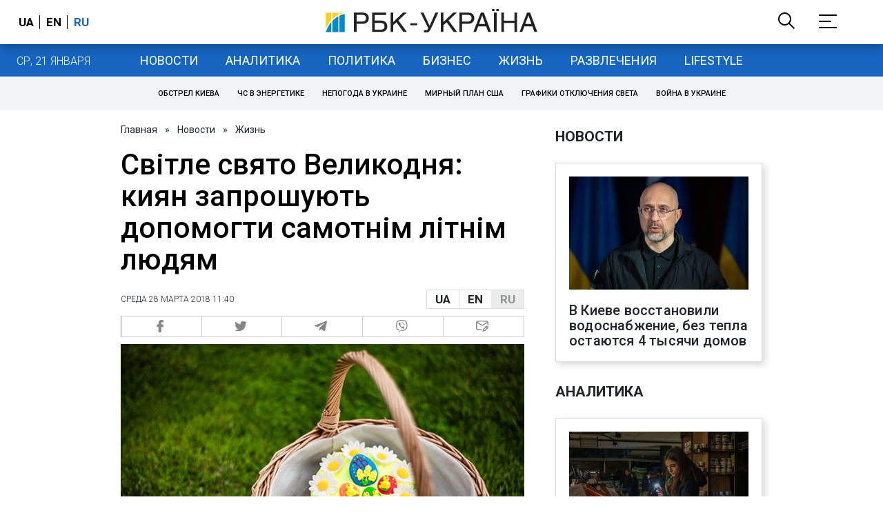

--- FILE ---
content_type: application/javascript; charset=utf-8
request_url: https://fundingchoicesmessages.google.com/f/AGSKWxV5e4v76A-6FORr1Ev6KyL20QwCp3i7qcl4QWfZs9RfMR8_SijzIvWEYGwe66nCq2-PxVsEuv9sMxNSbQL3mX3Be-aWq3Ts_MvpwtKZCYpQXrkJWBrlZxl38dPddrIBd_vrH6aFE2mL7Q8F2rG0Fw4pODp5ZKiliTOcG-cQ0KU8o7MRf6KfEEGMwQ==/_/exo_frnd_/iframead..com/peels//fastclick160./localcom-ad-
body_size: -1291
content:
window['b70d98d1-f944-4917-844b-b18543bef17d'] = true;